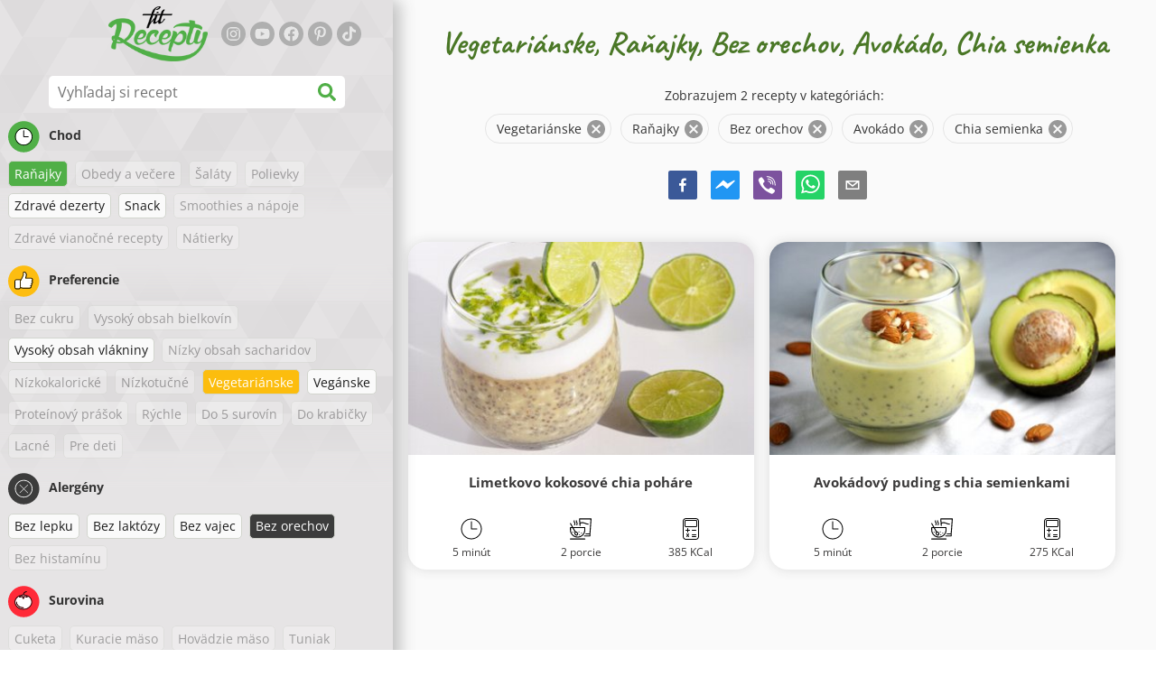

--- FILE ---
content_type: text/html; charset=utf-8
request_url: https://www.google.com/recaptcha/enterprise/anchor?ar=1&k=6LeVBu4lAAAAADaost9F-0Xeyj1xX2DBmrxgUdRr&co=aHR0cHM6Ly93d3cuZml0cmVjZXB0eS5zazo0NDM.&hl=sk&v=PoyoqOPhxBO7pBk68S4YbpHZ&size=invisible&anchor-ms=20000&execute-ms=30000&cb=i3oltlkakf8y
body_size: 48683
content:
<!DOCTYPE HTML><html dir="ltr" lang="sk"><head><meta http-equiv="Content-Type" content="text/html; charset=UTF-8">
<meta http-equiv="X-UA-Compatible" content="IE=edge">
<title>reCAPTCHA</title>
<style type="text/css">
/* cyrillic-ext */
@font-face {
  font-family: 'Roboto';
  font-style: normal;
  font-weight: 400;
  font-stretch: 100%;
  src: url(//fonts.gstatic.com/s/roboto/v48/KFO7CnqEu92Fr1ME7kSn66aGLdTylUAMa3GUBHMdazTgWw.woff2) format('woff2');
  unicode-range: U+0460-052F, U+1C80-1C8A, U+20B4, U+2DE0-2DFF, U+A640-A69F, U+FE2E-FE2F;
}
/* cyrillic */
@font-face {
  font-family: 'Roboto';
  font-style: normal;
  font-weight: 400;
  font-stretch: 100%;
  src: url(//fonts.gstatic.com/s/roboto/v48/KFO7CnqEu92Fr1ME7kSn66aGLdTylUAMa3iUBHMdazTgWw.woff2) format('woff2');
  unicode-range: U+0301, U+0400-045F, U+0490-0491, U+04B0-04B1, U+2116;
}
/* greek-ext */
@font-face {
  font-family: 'Roboto';
  font-style: normal;
  font-weight: 400;
  font-stretch: 100%;
  src: url(//fonts.gstatic.com/s/roboto/v48/KFO7CnqEu92Fr1ME7kSn66aGLdTylUAMa3CUBHMdazTgWw.woff2) format('woff2');
  unicode-range: U+1F00-1FFF;
}
/* greek */
@font-face {
  font-family: 'Roboto';
  font-style: normal;
  font-weight: 400;
  font-stretch: 100%;
  src: url(//fonts.gstatic.com/s/roboto/v48/KFO7CnqEu92Fr1ME7kSn66aGLdTylUAMa3-UBHMdazTgWw.woff2) format('woff2');
  unicode-range: U+0370-0377, U+037A-037F, U+0384-038A, U+038C, U+038E-03A1, U+03A3-03FF;
}
/* math */
@font-face {
  font-family: 'Roboto';
  font-style: normal;
  font-weight: 400;
  font-stretch: 100%;
  src: url(//fonts.gstatic.com/s/roboto/v48/KFO7CnqEu92Fr1ME7kSn66aGLdTylUAMawCUBHMdazTgWw.woff2) format('woff2');
  unicode-range: U+0302-0303, U+0305, U+0307-0308, U+0310, U+0312, U+0315, U+031A, U+0326-0327, U+032C, U+032F-0330, U+0332-0333, U+0338, U+033A, U+0346, U+034D, U+0391-03A1, U+03A3-03A9, U+03B1-03C9, U+03D1, U+03D5-03D6, U+03F0-03F1, U+03F4-03F5, U+2016-2017, U+2034-2038, U+203C, U+2040, U+2043, U+2047, U+2050, U+2057, U+205F, U+2070-2071, U+2074-208E, U+2090-209C, U+20D0-20DC, U+20E1, U+20E5-20EF, U+2100-2112, U+2114-2115, U+2117-2121, U+2123-214F, U+2190, U+2192, U+2194-21AE, U+21B0-21E5, U+21F1-21F2, U+21F4-2211, U+2213-2214, U+2216-22FF, U+2308-230B, U+2310, U+2319, U+231C-2321, U+2336-237A, U+237C, U+2395, U+239B-23B7, U+23D0, U+23DC-23E1, U+2474-2475, U+25AF, U+25B3, U+25B7, U+25BD, U+25C1, U+25CA, U+25CC, U+25FB, U+266D-266F, U+27C0-27FF, U+2900-2AFF, U+2B0E-2B11, U+2B30-2B4C, U+2BFE, U+3030, U+FF5B, U+FF5D, U+1D400-1D7FF, U+1EE00-1EEFF;
}
/* symbols */
@font-face {
  font-family: 'Roboto';
  font-style: normal;
  font-weight: 400;
  font-stretch: 100%;
  src: url(//fonts.gstatic.com/s/roboto/v48/KFO7CnqEu92Fr1ME7kSn66aGLdTylUAMaxKUBHMdazTgWw.woff2) format('woff2');
  unicode-range: U+0001-000C, U+000E-001F, U+007F-009F, U+20DD-20E0, U+20E2-20E4, U+2150-218F, U+2190, U+2192, U+2194-2199, U+21AF, U+21E6-21F0, U+21F3, U+2218-2219, U+2299, U+22C4-22C6, U+2300-243F, U+2440-244A, U+2460-24FF, U+25A0-27BF, U+2800-28FF, U+2921-2922, U+2981, U+29BF, U+29EB, U+2B00-2BFF, U+4DC0-4DFF, U+FFF9-FFFB, U+10140-1018E, U+10190-1019C, U+101A0, U+101D0-101FD, U+102E0-102FB, U+10E60-10E7E, U+1D2C0-1D2D3, U+1D2E0-1D37F, U+1F000-1F0FF, U+1F100-1F1AD, U+1F1E6-1F1FF, U+1F30D-1F30F, U+1F315, U+1F31C, U+1F31E, U+1F320-1F32C, U+1F336, U+1F378, U+1F37D, U+1F382, U+1F393-1F39F, U+1F3A7-1F3A8, U+1F3AC-1F3AF, U+1F3C2, U+1F3C4-1F3C6, U+1F3CA-1F3CE, U+1F3D4-1F3E0, U+1F3ED, U+1F3F1-1F3F3, U+1F3F5-1F3F7, U+1F408, U+1F415, U+1F41F, U+1F426, U+1F43F, U+1F441-1F442, U+1F444, U+1F446-1F449, U+1F44C-1F44E, U+1F453, U+1F46A, U+1F47D, U+1F4A3, U+1F4B0, U+1F4B3, U+1F4B9, U+1F4BB, U+1F4BF, U+1F4C8-1F4CB, U+1F4D6, U+1F4DA, U+1F4DF, U+1F4E3-1F4E6, U+1F4EA-1F4ED, U+1F4F7, U+1F4F9-1F4FB, U+1F4FD-1F4FE, U+1F503, U+1F507-1F50B, U+1F50D, U+1F512-1F513, U+1F53E-1F54A, U+1F54F-1F5FA, U+1F610, U+1F650-1F67F, U+1F687, U+1F68D, U+1F691, U+1F694, U+1F698, U+1F6AD, U+1F6B2, U+1F6B9-1F6BA, U+1F6BC, U+1F6C6-1F6CF, U+1F6D3-1F6D7, U+1F6E0-1F6EA, U+1F6F0-1F6F3, U+1F6F7-1F6FC, U+1F700-1F7FF, U+1F800-1F80B, U+1F810-1F847, U+1F850-1F859, U+1F860-1F887, U+1F890-1F8AD, U+1F8B0-1F8BB, U+1F8C0-1F8C1, U+1F900-1F90B, U+1F93B, U+1F946, U+1F984, U+1F996, U+1F9E9, U+1FA00-1FA6F, U+1FA70-1FA7C, U+1FA80-1FA89, U+1FA8F-1FAC6, U+1FACE-1FADC, U+1FADF-1FAE9, U+1FAF0-1FAF8, U+1FB00-1FBFF;
}
/* vietnamese */
@font-face {
  font-family: 'Roboto';
  font-style: normal;
  font-weight: 400;
  font-stretch: 100%;
  src: url(//fonts.gstatic.com/s/roboto/v48/KFO7CnqEu92Fr1ME7kSn66aGLdTylUAMa3OUBHMdazTgWw.woff2) format('woff2');
  unicode-range: U+0102-0103, U+0110-0111, U+0128-0129, U+0168-0169, U+01A0-01A1, U+01AF-01B0, U+0300-0301, U+0303-0304, U+0308-0309, U+0323, U+0329, U+1EA0-1EF9, U+20AB;
}
/* latin-ext */
@font-face {
  font-family: 'Roboto';
  font-style: normal;
  font-weight: 400;
  font-stretch: 100%;
  src: url(//fonts.gstatic.com/s/roboto/v48/KFO7CnqEu92Fr1ME7kSn66aGLdTylUAMa3KUBHMdazTgWw.woff2) format('woff2');
  unicode-range: U+0100-02BA, U+02BD-02C5, U+02C7-02CC, U+02CE-02D7, U+02DD-02FF, U+0304, U+0308, U+0329, U+1D00-1DBF, U+1E00-1E9F, U+1EF2-1EFF, U+2020, U+20A0-20AB, U+20AD-20C0, U+2113, U+2C60-2C7F, U+A720-A7FF;
}
/* latin */
@font-face {
  font-family: 'Roboto';
  font-style: normal;
  font-weight: 400;
  font-stretch: 100%;
  src: url(//fonts.gstatic.com/s/roboto/v48/KFO7CnqEu92Fr1ME7kSn66aGLdTylUAMa3yUBHMdazQ.woff2) format('woff2');
  unicode-range: U+0000-00FF, U+0131, U+0152-0153, U+02BB-02BC, U+02C6, U+02DA, U+02DC, U+0304, U+0308, U+0329, U+2000-206F, U+20AC, U+2122, U+2191, U+2193, U+2212, U+2215, U+FEFF, U+FFFD;
}
/* cyrillic-ext */
@font-face {
  font-family: 'Roboto';
  font-style: normal;
  font-weight: 500;
  font-stretch: 100%;
  src: url(//fonts.gstatic.com/s/roboto/v48/KFO7CnqEu92Fr1ME7kSn66aGLdTylUAMa3GUBHMdazTgWw.woff2) format('woff2');
  unicode-range: U+0460-052F, U+1C80-1C8A, U+20B4, U+2DE0-2DFF, U+A640-A69F, U+FE2E-FE2F;
}
/* cyrillic */
@font-face {
  font-family: 'Roboto';
  font-style: normal;
  font-weight: 500;
  font-stretch: 100%;
  src: url(//fonts.gstatic.com/s/roboto/v48/KFO7CnqEu92Fr1ME7kSn66aGLdTylUAMa3iUBHMdazTgWw.woff2) format('woff2');
  unicode-range: U+0301, U+0400-045F, U+0490-0491, U+04B0-04B1, U+2116;
}
/* greek-ext */
@font-face {
  font-family: 'Roboto';
  font-style: normal;
  font-weight: 500;
  font-stretch: 100%;
  src: url(//fonts.gstatic.com/s/roboto/v48/KFO7CnqEu92Fr1ME7kSn66aGLdTylUAMa3CUBHMdazTgWw.woff2) format('woff2');
  unicode-range: U+1F00-1FFF;
}
/* greek */
@font-face {
  font-family: 'Roboto';
  font-style: normal;
  font-weight: 500;
  font-stretch: 100%;
  src: url(//fonts.gstatic.com/s/roboto/v48/KFO7CnqEu92Fr1ME7kSn66aGLdTylUAMa3-UBHMdazTgWw.woff2) format('woff2');
  unicode-range: U+0370-0377, U+037A-037F, U+0384-038A, U+038C, U+038E-03A1, U+03A3-03FF;
}
/* math */
@font-face {
  font-family: 'Roboto';
  font-style: normal;
  font-weight: 500;
  font-stretch: 100%;
  src: url(//fonts.gstatic.com/s/roboto/v48/KFO7CnqEu92Fr1ME7kSn66aGLdTylUAMawCUBHMdazTgWw.woff2) format('woff2');
  unicode-range: U+0302-0303, U+0305, U+0307-0308, U+0310, U+0312, U+0315, U+031A, U+0326-0327, U+032C, U+032F-0330, U+0332-0333, U+0338, U+033A, U+0346, U+034D, U+0391-03A1, U+03A3-03A9, U+03B1-03C9, U+03D1, U+03D5-03D6, U+03F0-03F1, U+03F4-03F5, U+2016-2017, U+2034-2038, U+203C, U+2040, U+2043, U+2047, U+2050, U+2057, U+205F, U+2070-2071, U+2074-208E, U+2090-209C, U+20D0-20DC, U+20E1, U+20E5-20EF, U+2100-2112, U+2114-2115, U+2117-2121, U+2123-214F, U+2190, U+2192, U+2194-21AE, U+21B0-21E5, U+21F1-21F2, U+21F4-2211, U+2213-2214, U+2216-22FF, U+2308-230B, U+2310, U+2319, U+231C-2321, U+2336-237A, U+237C, U+2395, U+239B-23B7, U+23D0, U+23DC-23E1, U+2474-2475, U+25AF, U+25B3, U+25B7, U+25BD, U+25C1, U+25CA, U+25CC, U+25FB, U+266D-266F, U+27C0-27FF, U+2900-2AFF, U+2B0E-2B11, U+2B30-2B4C, U+2BFE, U+3030, U+FF5B, U+FF5D, U+1D400-1D7FF, U+1EE00-1EEFF;
}
/* symbols */
@font-face {
  font-family: 'Roboto';
  font-style: normal;
  font-weight: 500;
  font-stretch: 100%;
  src: url(//fonts.gstatic.com/s/roboto/v48/KFO7CnqEu92Fr1ME7kSn66aGLdTylUAMaxKUBHMdazTgWw.woff2) format('woff2');
  unicode-range: U+0001-000C, U+000E-001F, U+007F-009F, U+20DD-20E0, U+20E2-20E4, U+2150-218F, U+2190, U+2192, U+2194-2199, U+21AF, U+21E6-21F0, U+21F3, U+2218-2219, U+2299, U+22C4-22C6, U+2300-243F, U+2440-244A, U+2460-24FF, U+25A0-27BF, U+2800-28FF, U+2921-2922, U+2981, U+29BF, U+29EB, U+2B00-2BFF, U+4DC0-4DFF, U+FFF9-FFFB, U+10140-1018E, U+10190-1019C, U+101A0, U+101D0-101FD, U+102E0-102FB, U+10E60-10E7E, U+1D2C0-1D2D3, U+1D2E0-1D37F, U+1F000-1F0FF, U+1F100-1F1AD, U+1F1E6-1F1FF, U+1F30D-1F30F, U+1F315, U+1F31C, U+1F31E, U+1F320-1F32C, U+1F336, U+1F378, U+1F37D, U+1F382, U+1F393-1F39F, U+1F3A7-1F3A8, U+1F3AC-1F3AF, U+1F3C2, U+1F3C4-1F3C6, U+1F3CA-1F3CE, U+1F3D4-1F3E0, U+1F3ED, U+1F3F1-1F3F3, U+1F3F5-1F3F7, U+1F408, U+1F415, U+1F41F, U+1F426, U+1F43F, U+1F441-1F442, U+1F444, U+1F446-1F449, U+1F44C-1F44E, U+1F453, U+1F46A, U+1F47D, U+1F4A3, U+1F4B0, U+1F4B3, U+1F4B9, U+1F4BB, U+1F4BF, U+1F4C8-1F4CB, U+1F4D6, U+1F4DA, U+1F4DF, U+1F4E3-1F4E6, U+1F4EA-1F4ED, U+1F4F7, U+1F4F9-1F4FB, U+1F4FD-1F4FE, U+1F503, U+1F507-1F50B, U+1F50D, U+1F512-1F513, U+1F53E-1F54A, U+1F54F-1F5FA, U+1F610, U+1F650-1F67F, U+1F687, U+1F68D, U+1F691, U+1F694, U+1F698, U+1F6AD, U+1F6B2, U+1F6B9-1F6BA, U+1F6BC, U+1F6C6-1F6CF, U+1F6D3-1F6D7, U+1F6E0-1F6EA, U+1F6F0-1F6F3, U+1F6F7-1F6FC, U+1F700-1F7FF, U+1F800-1F80B, U+1F810-1F847, U+1F850-1F859, U+1F860-1F887, U+1F890-1F8AD, U+1F8B0-1F8BB, U+1F8C0-1F8C1, U+1F900-1F90B, U+1F93B, U+1F946, U+1F984, U+1F996, U+1F9E9, U+1FA00-1FA6F, U+1FA70-1FA7C, U+1FA80-1FA89, U+1FA8F-1FAC6, U+1FACE-1FADC, U+1FADF-1FAE9, U+1FAF0-1FAF8, U+1FB00-1FBFF;
}
/* vietnamese */
@font-face {
  font-family: 'Roboto';
  font-style: normal;
  font-weight: 500;
  font-stretch: 100%;
  src: url(//fonts.gstatic.com/s/roboto/v48/KFO7CnqEu92Fr1ME7kSn66aGLdTylUAMa3OUBHMdazTgWw.woff2) format('woff2');
  unicode-range: U+0102-0103, U+0110-0111, U+0128-0129, U+0168-0169, U+01A0-01A1, U+01AF-01B0, U+0300-0301, U+0303-0304, U+0308-0309, U+0323, U+0329, U+1EA0-1EF9, U+20AB;
}
/* latin-ext */
@font-face {
  font-family: 'Roboto';
  font-style: normal;
  font-weight: 500;
  font-stretch: 100%;
  src: url(//fonts.gstatic.com/s/roboto/v48/KFO7CnqEu92Fr1ME7kSn66aGLdTylUAMa3KUBHMdazTgWw.woff2) format('woff2');
  unicode-range: U+0100-02BA, U+02BD-02C5, U+02C7-02CC, U+02CE-02D7, U+02DD-02FF, U+0304, U+0308, U+0329, U+1D00-1DBF, U+1E00-1E9F, U+1EF2-1EFF, U+2020, U+20A0-20AB, U+20AD-20C0, U+2113, U+2C60-2C7F, U+A720-A7FF;
}
/* latin */
@font-face {
  font-family: 'Roboto';
  font-style: normal;
  font-weight: 500;
  font-stretch: 100%;
  src: url(//fonts.gstatic.com/s/roboto/v48/KFO7CnqEu92Fr1ME7kSn66aGLdTylUAMa3yUBHMdazQ.woff2) format('woff2');
  unicode-range: U+0000-00FF, U+0131, U+0152-0153, U+02BB-02BC, U+02C6, U+02DA, U+02DC, U+0304, U+0308, U+0329, U+2000-206F, U+20AC, U+2122, U+2191, U+2193, U+2212, U+2215, U+FEFF, U+FFFD;
}
/* cyrillic-ext */
@font-face {
  font-family: 'Roboto';
  font-style: normal;
  font-weight: 900;
  font-stretch: 100%;
  src: url(//fonts.gstatic.com/s/roboto/v48/KFO7CnqEu92Fr1ME7kSn66aGLdTylUAMa3GUBHMdazTgWw.woff2) format('woff2');
  unicode-range: U+0460-052F, U+1C80-1C8A, U+20B4, U+2DE0-2DFF, U+A640-A69F, U+FE2E-FE2F;
}
/* cyrillic */
@font-face {
  font-family: 'Roboto';
  font-style: normal;
  font-weight: 900;
  font-stretch: 100%;
  src: url(//fonts.gstatic.com/s/roboto/v48/KFO7CnqEu92Fr1ME7kSn66aGLdTylUAMa3iUBHMdazTgWw.woff2) format('woff2');
  unicode-range: U+0301, U+0400-045F, U+0490-0491, U+04B0-04B1, U+2116;
}
/* greek-ext */
@font-face {
  font-family: 'Roboto';
  font-style: normal;
  font-weight: 900;
  font-stretch: 100%;
  src: url(//fonts.gstatic.com/s/roboto/v48/KFO7CnqEu92Fr1ME7kSn66aGLdTylUAMa3CUBHMdazTgWw.woff2) format('woff2');
  unicode-range: U+1F00-1FFF;
}
/* greek */
@font-face {
  font-family: 'Roboto';
  font-style: normal;
  font-weight: 900;
  font-stretch: 100%;
  src: url(//fonts.gstatic.com/s/roboto/v48/KFO7CnqEu92Fr1ME7kSn66aGLdTylUAMa3-UBHMdazTgWw.woff2) format('woff2');
  unicode-range: U+0370-0377, U+037A-037F, U+0384-038A, U+038C, U+038E-03A1, U+03A3-03FF;
}
/* math */
@font-face {
  font-family: 'Roboto';
  font-style: normal;
  font-weight: 900;
  font-stretch: 100%;
  src: url(//fonts.gstatic.com/s/roboto/v48/KFO7CnqEu92Fr1ME7kSn66aGLdTylUAMawCUBHMdazTgWw.woff2) format('woff2');
  unicode-range: U+0302-0303, U+0305, U+0307-0308, U+0310, U+0312, U+0315, U+031A, U+0326-0327, U+032C, U+032F-0330, U+0332-0333, U+0338, U+033A, U+0346, U+034D, U+0391-03A1, U+03A3-03A9, U+03B1-03C9, U+03D1, U+03D5-03D6, U+03F0-03F1, U+03F4-03F5, U+2016-2017, U+2034-2038, U+203C, U+2040, U+2043, U+2047, U+2050, U+2057, U+205F, U+2070-2071, U+2074-208E, U+2090-209C, U+20D0-20DC, U+20E1, U+20E5-20EF, U+2100-2112, U+2114-2115, U+2117-2121, U+2123-214F, U+2190, U+2192, U+2194-21AE, U+21B0-21E5, U+21F1-21F2, U+21F4-2211, U+2213-2214, U+2216-22FF, U+2308-230B, U+2310, U+2319, U+231C-2321, U+2336-237A, U+237C, U+2395, U+239B-23B7, U+23D0, U+23DC-23E1, U+2474-2475, U+25AF, U+25B3, U+25B7, U+25BD, U+25C1, U+25CA, U+25CC, U+25FB, U+266D-266F, U+27C0-27FF, U+2900-2AFF, U+2B0E-2B11, U+2B30-2B4C, U+2BFE, U+3030, U+FF5B, U+FF5D, U+1D400-1D7FF, U+1EE00-1EEFF;
}
/* symbols */
@font-face {
  font-family: 'Roboto';
  font-style: normal;
  font-weight: 900;
  font-stretch: 100%;
  src: url(//fonts.gstatic.com/s/roboto/v48/KFO7CnqEu92Fr1ME7kSn66aGLdTylUAMaxKUBHMdazTgWw.woff2) format('woff2');
  unicode-range: U+0001-000C, U+000E-001F, U+007F-009F, U+20DD-20E0, U+20E2-20E4, U+2150-218F, U+2190, U+2192, U+2194-2199, U+21AF, U+21E6-21F0, U+21F3, U+2218-2219, U+2299, U+22C4-22C6, U+2300-243F, U+2440-244A, U+2460-24FF, U+25A0-27BF, U+2800-28FF, U+2921-2922, U+2981, U+29BF, U+29EB, U+2B00-2BFF, U+4DC0-4DFF, U+FFF9-FFFB, U+10140-1018E, U+10190-1019C, U+101A0, U+101D0-101FD, U+102E0-102FB, U+10E60-10E7E, U+1D2C0-1D2D3, U+1D2E0-1D37F, U+1F000-1F0FF, U+1F100-1F1AD, U+1F1E6-1F1FF, U+1F30D-1F30F, U+1F315, U+1F31C, U+1F31E, U+1F320-1F32C, U+1F336, U+1F378, U+1F37D, U+1F382, U+1F393-1F39F, U+1F3A7-1F3A8, U+1F3AC-1F3AF, U+1F3C2, U+1F3C4-1F3C6, U+1F3CA-1F3CE, U+1F3D4-1F3E0, U+1F3ED, U+1F3F1-1F3F3, U+1F3F5-1F3F7, U+1F408, U+1F415, U+1F41F, U+1F426, U+1F43F, U+1F441-1F442, U+1F444, U+1F446-1F449, U+1F44C-1F44E, U+1F453, U+1F46A, U+1F47D, U+1F4A3, U+1F4B0, U+1F4B3, U+1F4B9, U+1F4BB, U+1F4BF, U+1F4C8-1F4CB, U+1F4D6, U+1F4DA, U+1F4DF, U+1F4E3-1F4E6, U+1F4EA-1F4ED, U+1F4F7, U+1F4F9-1F4FB, U+1F4FD-1F4FE, U+1F503, U+1F507-1F50B, U+1F50D, U+1F512-1F513, U+1F53E-1F54A, U+1F54F-1F5FA, U+1F610, U+1F650-1F67F, U+1F687, U+1F68D, U+1F691, U+1F694, U+1F698, U+1F6AD, U+1F6B2, U+1F6B9-1F6BA, U+1F6BC, U+1F6C6-1F6CF, U+1F6D3-1F6D7, U+1F6E0-1F6EA, U+1F6F0-1F6F3, U+1F6F7-1F6FC, U+1F700-1F7FF, U+1F800-1F80B, U+1F810-1F847, U+1F850-1F859, U+1F860-1F887, U+1F890-1F8AD, U+1F8B0-1F8BB, U+1F8C0-1F8C1, U+1F900-1F90B, U+1F93B, U+1F946, U+1F984, U+1F996, U+1F9E9, U+1FA00-1FA6F, U+1FA70-1FA7C, U+1FA80-1FA89, U+1FA8F-1FAC6, U+1FACE-1FADC, U+1FADF-1FAE9, U+1FAF0-1FAF8, U+1FB00-1FBFF;
}
/* vietnamese */
@font-face {
  font-family: 'Roboto';
  font-style: normal;
  font-weight: 900;
  font-stretch: 100%;
  src: url(//fonts.gstatic.com/s/roboto/v48/KFO7CnqEu92Fr1ME7kSn66aGLdTylUAMa3OUBHMdazTgWw.woff2) format('woff2');
  unicode-range: U+0102-0103, U+0110-0111, U+0128-0129, U+0168-0169, U+01A0-01A1, U+01AF-01B0, U+0300-0301, U+0303-0304, U+0308-0309, U+0323, U+0329, U+1EA0-1EF9, U+20AB;
}
/* latin-ext */
@font-face {
  font-family: 'Roboto';
  font-style: normal;
  font-weight: 900;
  font-stretch: 100%;
  src: url(//fonts.gstatic.com/s/roboto/v48/KFO7CnqEu92Fr1ME7kSn66aGLdTylUAMa3KUBHMdazTgWw.woff2) format('woff2');
  unicode-range: U+0100-02BA, U+02BD-02C5, U+02C7-02CC, U+02CE-02D7, U+02DD-02FF, U+0304, U+0308, U+0329, U+1D00-1DBF, U+1E00-1E9F, U+1EF2-1EFF, U+2020, U+20A0-20AB, U+20AD-20C0, U+2113, U+2C60-2C7F, U+A720-A7FF;
}
/* latin */
@font-face {
  font-family: 'Roboto';
  font-style: normal;
  font-weight: 900;
  font-stretch: 100%;
  src: url(//fonts.gstatic.com/s/roboto/v48/KFO7CnqEu92Fr1ME7kSn66aGLdTylUAMa3yUBHMdazQ.woff2) format('woff2');
  unicode-range: U+0000-00FF, U+0131, U+0152-0153, U+02BB-02BC, U+02C6, U+02DA, U+02DC, U+0304, U+0308, U+0329, U+2000-206F, U+20AC, U+2122, U+2191, U+2193, U+2212, U+2215, U+FEFF, U+FFFD;
}

</style>
<link rel="stylesheet" type="text/css" href="https://www.gstatic.com/recaptcha/releases/PoyoqOPhxBO7pBk68S4YbpHZ/styles__ltr.css">
<script nonce="4CL41xy_HnMpRy1AEzke6Q" type="text/javascript">window['__recaptcha_api'] = 'https://www.google.com/recaptcha/enterprise/';</script>
<script type="text/javascript" src="https://www.gstatic.com/recaptcha/releases/PoyoqOPhxBO7pBk68S4YbpHZ/recaptcha__sk.js" nonce="4CL41xy_HnMpRy1AEzke6Q">
      
    </script></head>
<body><div id="rc-anchor-alert" class="rc-anchor-alert"></div>
<input type="hidden" id="recaptcha-token" value="[base64]">
<script type="text/javascript" nonce="4CL41xy_HnMpRy1AEzke6Q">
      recaptcha.anchor.Main.init("[\x22ainput\x22,[\x22bgdata\x22,\x22\x22,\[base64]/[base64]/UltIKytdPWE6KGE8MjA0OD9SW0grK109YT4+NnwxOTI6KChhJjY0NTEyKT09NTUyOTYmJnErMTxoLmxlbmd0aCYmKGguY2hhckNvZGVBdChxKzEpJjY0NTEyKT09NTYzMjA/[base64]/MjU1OlI/[base64]/[base64]/[base64]/[base64]/[base64]/[base64]/[base64]/[base64]/[base64]/[base64]\x22,\[base64]\\u003d\\u003d\x22,\x22NcKUUcK4JcKfwopJw5bCgjgFw7xPw47DlC9+wrzCvkMnwrrDokp6FsOfwpZAw6HDnlrCtl8fwp3CicO/w77CpsKCw6RUIElmUn/[base64]/CicKNw7TDtMOUb8ObJcOxwqtEw7McWF/DqcKtwrjDmAs+VGfClcOMeMK0w59/worCm2ttOcOYGcKdSVHCpWYpPETDjnvDucOYwrE2NcKWcMKIwpxBM8KpHMOGw4vCmCPCqsOZw4E2R8OBY2oVDsOAw6TCnMOLw7/CjXh8w49+wrbCq04HExhUw4PCuQjDsEI2QBEjET1Vw6bDtjJWNyl+XcKEw4MIw4nCqcOxacOLw7tjEMKYEMKrWHJIw4rDiyDDtMKvwoDCnG3DgHzCtyo1R2Y3RSAeTcKQwpdiwot4AhwVw5rCjjlbw5PCrXhzwq4vOFLCq2Y7w53CqcKOwqxYMVjCnn/DjcKsG8Kzwo7DqG4lHsKZwqfDtsKLDE4/wrPCj8OKV8OrwqzCjj7Drn8WTMKGwpTDqsO1XsK0wpFPw7s/F2/CiMKFOQZCCRTCl3rDvsOYw47Cp8OOw4DCqcOORMKRwrHDmDXCmhTDpUASwrDDj8KNQMKhL8K6LVkjwpI1wrAEWiHDmDdcw6rCkAnCtUpswrjDrk3DvXh2wrnDuFsqw4ILw5DDiBLCqBodw5zCgkRBDmpTUQ3Dkh8JCsO+cnbCh8O6ZcO+woZkM8KSw5PClMO+w4vChA/CoFcEJhw+em0Bw4vDjSFlelHCoVZ7wqzCiMOcw4JoCcOBwrbDslwPKsKsBBPCvEfCgWAdw4DCgMKAHyxdw6fDpC3CpMOzF8Kfw4A3wpQbw4wjd8OdN8K5w77DrMKcLz5pw5jDvsKJw6YcRsOOw7vCnzDChsOGw6o2w7bDuMKewonCq8K8w4PDr8K1w5dZw7DDocO/YFk8UcK2woHDoMOyw5kpKCU9wptCXE3ChQTDusOYw5zCl8KzW8KYXBPDlEo9woorw4x0wpvCgzbDqMOhbxfDjVzDrsK0wpvDuhbDsm/CtsO4wpF+KADCklcswrhJw4tkw5VgKsONATpUw6HCjMK2w4nCrSzCtAbCoGnCq1rCpRROY8OWDXlmOcKMwqvDpTM1w6XCjhbDpcKxAsKlIWTDl8Kow6zCgh/[base64]/[base64]/[base64]/CswJ1w6XDoy/ClsKawoAmwrTDui/DqTZbw6EpSMKTw5rDkkvDisKdw6nDrsKCw75OO8Oqw5diHsOgUsO0e8KkwobCqDd4w5ILQwUMVDoxZ27Dv8KFKFvDpMO0QMK0w6XDnkbCicKQLw4YIcOEeD9TY8ONMSnDtl8Fd8KZw5TCscOxFHjDtmnDkMOgwoLCp8KLQsOxw47DoA/DocK8w6tJw4IySAHCnWw5w6MmwpN6Jh0twpjDi8O2JMO6DAnDkWU0w5/CssOww7HDpntqw4LDu8KldMK6XBp5ajHDnFUnS8KVwonDvmYjMGteVS/ChGLDjjI3wqwkCVPClCjDhUd/AsOOw5TCs03DtsOib3pkw6VPQE1vw47DrsONw4wJwrYBw5Bhwq7DnwQ7TnzCtFIZV8KbMcKtwp/DixnCpRjCjggHYMKEwo15LD3CvMOnwrDCrADCrMO4w5DDuUlXAA7DpTDDt8KBwoZZw63CgmBpwp/DhEULw5fDrXIcC8KaW8KVKMKwwoJ1w5zDmsOpHlPDpT3DiTjCuVLDk2nDvl7ClyLCnsKLQ8KpFsKUOsKAcmXCuVRvwovCsXsFKUUyDgzDoXLCgCfCg8KpSF5QwrJawqR9w7LDhsOjVmo6w5XCr8KXwpLDhMKxwrPDu8OEU3XCtQQ9VsK8woTDqmorwr5zekPCkAtTw7/Cn8KObT/CtcKDTMO6w6LDmzw6FsKXwp7CiTRgN8O8w7cow6Fmw5TDsDzDgjwvPsO/w6sMw78Qw5AeWMOjaw7DkMKUw7AxSMOxR8KhKELDrcOELgYXw4U/w4/[base64]/CvMK9wphsWRUSwo/DvgbCt8KIRG1RwqHCg8KTw5MBNmI6w4nDq3vCu8K0wr0sWsK1ZMKMwpjDlXDDlMOvw5dbwpsdEcOvw4owcMKKw4fCn8KawpDCuG7Ci8KAwohkwpNTwo1JWcOfw7Zewq/[base64]/[base64]/DtcOsB1jCmsKnHsKMP8O9w7LDqzJxJsKVw4XDmMOFM8OWwqItw7PCuQs+w6AlaMKgwqjCocOoTsOzQn3Cg0tKeRpKTjzCmF7Cr8OuP3onw6TDnFh8wqzCscKPw7bCuMO1EU7CoXbDnA/[base64]/Dq0zDsMKcwotNeRoNO3s8wpdUw7IVw7Btw6RQG1kgB03ClgM2wqRiwo5jw6bDicKDw6vDv3TCiMKzFTDDqDvDg8KfwqpVwpE0Y2LCh8KdMF9/C2xDCW/DmWRCw5HDo8OhJMOEb8KybhwPw7h4wpfDgcODw6pBFMOjw4xvYMONw4kRwpMAOikIw7HClcOKwpHCgcKkVsOdw7w/wqTDpsO4wphxwqIkw7XCt3oJMAHDjsOGAsK8w4FvFcO2csKKPQPCn8O5bkd/[base64]/CmFdtw6LDlcKsw7BQakIkOMOjE1HCs8O0wp/DuGFwRMOLTH3DuXBFw6fCt8KbchjDnHFew67CnQvCgxl2IlDCkxQtHxghGMKiw5DDtRXDu8KRfmQqwqhFw4XCpUcqEMKFfCTDnSUHw4vCrVQXY8OnwoLChDxhWA3CmcKkRQ8XdC3CrkRzw7pMw4ILIV1sw5B6EcOSXMKJAQYkM1pTw6rDnMKlWknDuwIAQXfCpT1/HMK5C8KIwpZKXXFAw7Uuw6fCqBfCs8K+woZAS2XDqsKOeCDChkcEwotzDhRxD3VDwoHCmMKHw6HCl8OJw5fClmTDhwF0HcKnwq0vUcOMKWvCuTh4woPCicOMwpzDhMOhwq/DvSjChlzCqsOkwoF0wpHCiMOWD1QVVcOdw4bDjlzCiiDCkDrDrMOrNwMdR08fHxJIw7tSw41/wr3DmMKCwqtuwoHDtB3CiiTCr2kKXcOqTB5XWsK/EsKzwobCosKQaG1YwqTCusKewpJDwrTDo8KKFzvDuMKFKlrDhGs1w7pWAMKcIVFBw7snwo8fwpTDtTzCjVQtw6TDpcK5wo1OB8Ouw47DnsKQwqPCpF/Dsg8KS07Ch8K7bRdow6YEwrdgwq7DggVuZcKRF1JCf1XCjsOWwrbDjFoTwrNzPhskIgA8w4NCCW8gw5xwwqsfaT0cw6jDosKPwqnCjsKRwpY2JsOUwrXDh8KAIDLDqkDDnMOKAcKWecOFw7DDu8O8WQACQVLCkF9+IcO/[base64]/CgMODJ8OhFsO1bj3CgsK7QcK6FnAHwoZgw6fDgHjCjsOow4QXw6FUYWkpw7nDnsOVwrzDo8O3wr/[base64]/CqA50SsOoXMKMRcO/[base64]/woAxacKpwpDDoMOUcMKoODXCmRrCoMO1wplVwqQYw5Eow5jCsgTCrDfChyTDtRXDqMOsCMORwrfDu8K1wqjDvMOzwq3DmGoPdsODPVbCrVwRw5jDr3pXw5E/[base64]/[base64]/OEbCpMOZC8Oxw6AvwrPCtcKMw6bCpFfDgcOxSsOQw67DhsK6AMO5wqTCjy3Dg8OEMnLDvWImecO/wpTCgcKhLR9Vw54dwqEGElIZbsO3wpbDo8KHw6zCklbCiMObw4hVPzbCosKXWcKDwoDCrQs8wrrCr8OewocpIsOLwopKVMKjNyDCq8OAIh7DjWjCqjTClgjCmsOCw60/wonDrXRMKCZ2wqrDgkjCrzV6OFtEDcOLScKzbnbDhcOaPWslQD7DkFjDkcOzw6R0wo7DuMKTwo4uwqcZw6fCoQLDl8Kkb1TCgHnCklUXw5fDoMKQw6JFecKFw5HCi3k7w6PDvMKmwpsTwpnCjE1sFMOvGzzDscKlKcOSw5oWw5UsElfDgMKFLx/[base64]/[base64]/F2rDuG09QinDpsKeC3QxwoBhwr4IBw5rN8ODwo/CjGfCt8OEZhjCgcKoI3YSwrVlwr5ucMKlbcOiw6lFwrvCr8OFw7oQwqVWwpcTAy7DhyzCv8KVAk5zw6LCgDbCmcKRwrACNcODw6TCq38NVMKxORPCgsKPUMO4w5YPw5VXw7FZw60FbsOfYC01wrhyw4/CmsOzSFEYwpPCvU42IsK6w5fCqsOmw7cKZXDChMO7WcOXQGLDqiXCiGLCp8KxTj/DvlnChHXDlsK4wonCqW8dL2QednENVMKAO8K7w5LCrzjDgWEowpvCnD4aYwfDkzfCj8OZwrTCgDE9Z8Ovwq0Ww4pAwrjDhsKkw5McWcOJeiUcwr1ew5/[base64]/CjU3ClsOKw4TDusK4YcKiwqtQBWkOe0HDmVzCnEpQw47DgsOuZBgeNMObwpDCtWXCnnN3wpjDkzAheMKfXl/CrRTDjcKsdMOLeBLDk8OgZsOCLMKnw5DDiA03BF/DoE0xwoZdwq/Dq8KsbsKmCMK1G8OJw7LDi8O9wqxiw4otw5DCuTPCizZKS0khwpkZw53Cvk5iekFtUB84w7YzXXQOBMOFw5zCqxjCvDwPL8OOw4xQw7MqwonCucOJw44od0rDrsKXIW7Cv3kJwohswqbCo8K2XcKowrVSwrjCnxloAcO2w6vDqkvDnh/CscOYw5dewrFhK1diwqzDqcKnw5/Dth92w5HDtsKVwq9Cb0RlwrjCuxrCoyhUw6vDiArDiDREw5HDkAPCjkIhw67CiQrDt8O6BsOIXsKfwonDogbCgsOQAMOyV35Twp7DsnHDh8KMwp/DmcKdT8OmwqPDgmFvOcKcw4nDusKuT8Oxw4LCsMOjPcOTwrB3w5pZMRMnc8KMPcKbwrUsw54Lwp9/amhMITzDijXDk8KQwqA8w4E2wobDh19RE0/CllABG8OVCXVBdsKKF8KhwonCmsOtw7vDtXUIScOIwpLDicOVei/CiTQUwqbDm8OOGcOMD104w7rDlgwnfAQ9w7hrwrk9LcOWIcKvNBjDrsKlUH/Dt8OXLCDDpcOPSXhFQWo/[base64]/BRTCoGDDr0ZISsO2w5vDo08XdXwjwqbDnhs/wp7DhXsdV38NdsObXnVmw6vCsDzCk8KiesKGwofCnn0RwptgZ1IuUCXCo8O9w5FZwrjDlMOnP3NlVMKbLSLCtHXDl8KpYkEUOGXChcO6Az0oeh0BwqAVw5/Cj2bDq8OANcKjf1vDjsKcaQzDisKfXQEzw4jDomrDssOAw5LDrMKJwpYTw5LDscOKXyPCg0zClEwzwpkSwrDDgjZCw6PDmjnCiD1bw5XDsARCNsOfw7LCsyrDkBZEwqVxw6jCkcOJwodLACB5G8KLX8K8IMOVw6AFw7/CoMOsw704DVw4SsKaWTsrBCMXwrjDhmvCkWJIMDwCwpPDnCFnw6PDiikaw6nDgSrDlcKsfMK1W1xIwofDl8Ohw6fCk8Okw6PDrsKzwonDnsKPwpHDsUbDkjE/w45uwrHDo0bDo8OsBFcwVxQqw7pREXdnwottI8OlG1JWVA/[base64]/Cu2LCkl7CnMOnO8K0w6QfMxbCtcOmwqdSfQbDjsKMw4fDryfCmcOzw67Dg8Off0F1S8OJOSXCn8O/[base64]/[base64]/DrxA6w7Muw5JsMcKOECjCosODAMKFwpHDn8ONwoAcZW/[base64]/DkyjDsUBRZG3DvzcMb1ANw4zDrBjDsRrCqX3Cg8OmwpjDsMOKRcObZ8Obw5VsUS0dIMK2w6jDvMKHVsOScEo+DcO5w41rw4rCtGxswojDmsOEwpoUw6giw7/CsHXDslrDgR/[base64]/[base64]/[base64]/CtsOTDsOrwp1uw6QWbF1NAh0rw5LCrcOwdcKUw5sSw5LDqcKsI8O9w7/CvTvCmynDmlMUwoUpLsOPwpXDoMKpw6/DqRrCswQOBsKlXxZAw6/[base64]/Dq8KRwqzDnMKWWlxdfcO3w4ZvHkR5woTDqWcWQ8KVw6nCksKHN3LCshVNRRfCnDvDsMKFwqDCrCfClsORwrTCuX/Dk2HDn2shHMK3PmJjOlvDi3wGYX0cwqzCssO7C1dTdCLDssO/woA0Xx0eXFjDrsOewpzDjcKqw5TCtCvDjcOPw4HCnm97woTDvcO3wprCtMKscXPDmsKDwpNvw701wrvDmsOkwoBMw6pwKTFID8KzJy/DrXnCncOtSMOeGcKcw7jDo8K/[base64]/DqsK6VcK/w7rDgXnCuSvCultJw5zDpcOvX3zDnGA8OAzCm8OUdMK4VX/DjS/DvMK+ccKWLsOEw67DuGACw6/[base64]/HsK/w4p8w6jDiT/Dj3kRWjVZwp/CjMKiV8OUY8OgSMOOw7DClHHCqEDCtsKoZkYrXknDmxVxNMKPFh9LNMKmF8KxYmMsNjAuf8KRw7kgw45Ww6TCmcKTI8Ohwrsgw4bDr2liw7pMc8K8wqZ/Rz0sw4kuE8Oiw7RzG8KTw7/Dn8Oqw7knwostwoNccVUCHsO7woAUPcKOwrXDj8KFw6hfDsK9KRsSw4kfXcKhw7vDgnEvwrbDviZQwodHwoHCq8Ofw6XCmMOxw4zDnnkzwo7ClAR2MRrCnMKCw6ESKkNMLWHCpTvCml0iwpNiwpzCjGVnwqfDsCvDtGbDlcKZegzCpn/[base64]/wpENwpIkMsKjwr5MNHgFw75yNsOHw797w7M4Pn0uw6oefk/CnMOYImJ6wp/[base64]/BlcCU8O9QsOvwq/CosKtB8OoJBRVXy1WwoTDsjHCg8OrwqbCvsOkacKhBSDCmx9dw7jChMOfwq/Dj8KtGhHDglcrwpjCrsKZw6JGJDHCgR8pw61nwp7DvSd6DcOpQxfDlsKmwohgUAxwcsK2wqYGw5LChcO3wr46w4/DoQpvw4okOMOvQ8OLwpVVw6PDhsKDwpvClFFCPFDDuVFzKcOhw7vDu1U4KMOlSMKLwqPCgUB5NR7Dk8KoASHDnTUkNsOZw5TDhMKYdBXDo23CvcKbOcOsMEHDscOGF8OlwqjDsgdqwq3DvsOPQsOTPMOrwo7CnztxeBzDnQjChB1owrtZw5TCv8KZXsKOY8K/wpJzIWJbwqrCpMOgw5bCtcOmwrMKaRxKLsOaNsOgwpNvcitfwoplwrnDusO7w5c8wrjDpQ4kwrDDp0AZw6fDtcOOQ1LDk8Opwrpjw4nDvXbCrHHDjMKXw6FXwpTCgGrDk8O0w5ovaMOJc1zCi8KJw7luOMKZNMKIw5pcw7IAIcObw4xLw4QYKjbCryAfwoFLY3/[base64]/DuFvDqR/[base64]/CcOWwpg8w7t2wqjCugDCq8KFPlnDv8KCwr9lw4YsK8OewpzClX1bCsKUwrFlbGbCqgtvw4bDuD3Dl8KoBMKLE8KbGMOOwrcvwo7CocOIBMOewo/ClMOreWIrwroawqXDm8OxE8OvwqlBwrPDg8KqwoEaBmzCrMOSJMKvDMKgN3gZwqoobG8UwpzDocKJwp5/bsKGCsO1AMKLwrbCpCnDkw9jwoLDmcO8w4zCrDrCg2lfw4QpR0TDsxx3YcODw5wPwrjCgsOBPRMMBcKTVsOmwr/DtsKFw6PCt8OeKCbDo8OvRcKow6fDqjTCiMKvHA5ywqMNwr7DicKcw70JL8Ovc1vDrMKLw5DCgXfDqcOgVcORwoxxKSssLCZUNj5/wpbDucKoU3pSw6bDrRoQwppIasKcw4fCpsKiw7HCsGAyIiQTUhZVUkAKw7zDugoLBsOPw7UFw7LDgjF6TMO8JcK+ccK+wofCrMO3WElafRrDlUN2PsO5HiDCtA4Zw6vDmcO1YsOlw7vDhW/[base64]/[base64]/woZYw7nClMObPjlBZMKeFMO+YsKoBgt5dMK1wrXCjzfDoMK5wrFbP8KFIXYYQcOkwrfCnsOGYsO9w7cfJMKJw64if2nDpWTDk8OzwrB3W8Kgw4cqHyZxwp8kJcOyMMOEw49IScKYMBgPwrTDp8KkwqVuw4DDp8KHAwnCk17Ct08xKcKMw7sDwo/[base64]/DgXISfMOBwojDh8OsN8KIw5x/w6TCtxNOOlE8EMOXPkTCu8OPw7w+FMOSwo4zDHIdw5/DpMOqwqbDgcK7EMKsw4gfUsKBwpLDmRfCvMKjLsKdw4cdw4rDuycDQUjCjsKXOEhpA8OgESdkMjvDjCPDl8O5w7PDqjISESEREiDCtsOpG8KzaBobwpUCCMOgw6tIJMOGG8OIwrYTBlFXwq3DssOmeB/DmMKbw792w6/CvcKbw7PDplrDmsKywqJOEMKUXEDCkcOvw5/DkT5/GMOVw7hUwp/[base64]/DgcKeFcKSwqAtE8ONwrnDn8Oww7HDsQLCh8Kaw6hRbDfDoMKmaMK+AcKqPjhzF0BKAxHDucOAw43CjE3Ds8KDw6gwacK8wowbDMKfcsKbA8OTfg/Dux7DjMOvNmXDqMOwLgwodMKuDi9cD8OcDy/DrMKdw4kewpfCosKDwrg4wrINw5LDv2fCiTvCisKAAcOxVDfClcOPLFXCm8KgC8O6w6gkw6Z6XEYgw4kHEQfCh8KPw7TDolJJwrBBf8KcIsOjNMKfwpU2A1pzwrnDo8KNGcKiw5nCkcOabWMUfcKCw5fDscKMw4nCtsKNPWLCl8O9w5/CsBzDkAnDnRUwDBPDvsOqw5NaHMKLwqFBN8OhHcKSw7I5VnXCtgTClVnDjmXDjsOdOAjDkiESw5/DtijCl8KICVZlw7nCp8O5w4Qqw6x6KGVsfjstMcKcwrpCwqoPw6TDlXJIw6o0wqhvwqARw5DCusOgJ8KcPlhVW8KMwphtbcOcwq/DvMOfw516GsKdw7xUDgRTbMOjb0HChcKwwqhyw6xaw4PDusOMDsKbM0jDpMOkwr0pN8OheX5bH8KgRzAXMGtebcOdTnfCmjbCpQV2LXDCo3AWwpApwoAhw7rCvMKpwonCi8K/[base64]/[base64]/DuMOrwrdsCcKkw7/DkGjCp8KUK8Klw6wePMKBwpXCoGDDljTDicKpwo7DkEbDn8OrHsK7w6LCo0RrHsK0wr48TsKGYmxzYcKswqkzwrRawr7CiCBcw4PDuW1Lc38ELMKrMCcQDAbDjFxWDktSIAoPVTvDlxzDrgHDhh7DrMK6KTrDqiDDi1lew4/[base64]/FTjDqDzCrcONwrDChMKkw4rClyHCiMOiwo3ClMONwoLDscOIMcKNcmA8KnnCicKMw4PCogBqcipwIMKeCzozwp7DsxzDoMKBwp7Dk8ODwqHDglnDtT0Cw5nDnh7CjWc9w6TCj8Kqf8OKwoPDucO5w6kowqdKwo3Ci3cow6ZMw6luJsOTwqzDgMK/asKwwq/DkBzCs8K7w4jCn8K9SinCpcOhwp1Hw5Bgw6p6w54jw5TDh2/CtcK8wp3DqcKTw4jDsMOpw4tTwonDhgXDuXQVw4jDoXLCmcOuVVxjWBXCo0TCuF1RHHdaw6rCoMKhwpvCq8K/[base64]/CyFhw7s2A2TCr8Onw6sWZsKBwqvCiVt9wrgxw4vConvCrXhjw4nCmkAqKG5XL0oxUcK9wqYvwrgRXsKpw7A8wpAbZFjCnsO7w7hHw4UnPsO1wprCgzoXwoXCoHXDsSJVMm41w6UrZ8KiA8Kgw4QCw7IzDMKxw6nCp17CgzbCscOtw6vClcOcXR/Dpi3Cr3hSwq43w4dAajckwrPDo8K6J2tFWcOUw65XEEAgwoZ/Qy7CuXZmRsOBwq8LwqIfAcOJcMKVcjA3w7DCuzhZLSseR8Oaw4kEc8K3w7TCiFkBwo/CgcO3w49vwpZvwrfCqMKBwp/CtsOlE2/DtcK4wqBowptHwoJRwqF/YcK6TcOCw60Lw4M+YR/CnE/CocKvRMOQch8uwpo9TMKnTC/CijItRsOHAMOvUMKcP8OPw4PDtMONw4TCjsKqOsOyfMORw6vChwYgwrrDvwTDtsKpa3rCnRAnHMOmHsOowpPCvW8iUMKuesOlwptncsOSbk8jACrCrSwpwoTCvsKQw6ZIw5k9JnE8JBnCgBPDiMKzw7l7BVRDw6vDrQ/Dsk0fVgsLLMOcwp1VPg56GcOww5/[base64]/[base64]/Do8Kxwo/DrMKVwpnCuUVnSzrCg8OTAsKPN0xPwq5jwr3DnsK5wpfDlRTCvsKtwoDDvyNgNFEhCFzCmW/Ds8OZw6VIwrwbAcK5w5vCncKaw6Maw6B3w6wxwoBZwopLJcO+LsKlLMOMecOAw4QTPMO4TcOzwoHDlzXCnsO1N2vCicOIw7dpwoVBUVRZCSjDgFVKwrzCpsOqXVw2woXCsBTDqho/WcKnfnlMTDguNcKNXWtSIcO9BMOBXWTDo8O2clnDtMOowotfVWXCpcOzwozDjhLDiyfDuStIw5vCgcO3HMKbRMKyXEDDpMOKecOawq3ChCTCvDJdw6PCv8Kcw5rCuEjDhAPDg8O/FMKcR31HLMOMw6bDn8KEwpM1w63DicOHUsO7w5t/woQ9US/DjMKqw4s0bCxowrxlNh/CswjCjy/CoT1kw5ICVsKRwoPDvSlIwqJiAX/DtXvCr8KgBW12w74JF8KewoMxQsKmw44VAg3CgFfDvDJWwpvDlMKOw4QMw5ciKSjDisKHw5/DqFIAwovCkjrDpsOtIWBTw51zDMOAw4RbMcOmacKGScKnwrLCmcKnwooNPsKIwq8lEQLCjiEKZCvDvx0XesKAGMOPKyEswolawojDoMOXXsOEw43Cl8OoacOhfcOcRMK7wpHDuD/DpRQpShcKwrnCosKdCcKFw7PCq8KnBFA3D3NSPcO+YX3DtMOSFkHCs2oFWsKnw7LDiMOzw7tpWcKlCMKAwqk7w60hSyzCvcO0w7LCn8K1VTQLwql3w5bCisOCX8K/OMOyMcK8PMKNNGMNwrhvWVMRMxrCkGpqw4nDsg9xwoRrPTJWc8KdH8KwwpdyHMKIMA8OwowrbMOYwpkbc8O2w4tOwpwaXSHCssOFw5F7KMKjw7NxRMKLVjvCgRXDum7Cmh/CrSPCii12csOhaMOhw40EBAkEGMKcwpTDrTFxc8Kvw7lMLcKOK8O9wr4ywr4vwoAGw5vDtWDCtsO6QMKmAsO4FAPCr8Kqwp1pDH3CgFFHw41tw4TDoiw6w6B9HBZqZx7CkAQyWMK9JsOgwrBEbMOkw6DClcONwocsNjXCpcKRw5/DosK0XcKVOA5mbmIgwqk0wqMhw7lPwp/[base64]/DmlvDrQLCowdDwp/DncOjwoAow6hWO8KYaznCl8KEPMK1wpvDlBcdwpnDo8KfExQ5WcOqGlcQSMOzemjDn8KLw5XDmU11HxItw5XChsOAw6puwoLDrE7CowZyw7PChiMewrUuZjwwcm/Cl8K0w7fCicKfw7g7Jg7DtD5uwqEyCMKbVsOmworCkFVWQiLCrT3DrE0mwroRwqfDig1AXl1HHcKuw5xhw45Ywq5Lw7LDmzzDvgDCvMOFw7zCqhI/NcKgw47CjkoldMK9wp3CssKXw6vCsUDCgRAHdMKhKMO0C8OUw4TCjMKnDwwrwqHDiMOYJWAtEsK3HgfCm34wwp5UfFFIdMKyNQfDhx7DjMO4N8KGbAjCsgc2bsKyY8Ktw6/[base64]/[base64]/CuVlqw6Y1WsKGX8Oxw5TCl8KtB0TDu8OawoXDgcK8w4FTw4lbaMK1wrHCm8KHwpvDuUnCvMOcHAN2EXDDncOgw6APBjsPwrTDuUJTRMKtw64LQ8KqR3nDpT/[base64]/DnMKMw4g+woosPcO3d3Z1w7dyWcOow7NLw5wfwqzDicKJwpTClj7Cq8KiVsOGKXR1KkFzSsO/SMOiw4sFw7fDocKVwrbClsKKw4zCk0NvXjEGNnZfZTg+w6nDkMKvUsOLdzPDpGPDkMOzw6zDpybDo8Oswpd7N0bCmi1Lw5JtJsO+wrhbwot0blfDkMOQUcOTwoYVOxcyw4jCsMKUNg/CnsOjw7jDgk7DrcKlBnsnwo5Jw4IvY8OLwq5oVV7CmEVTw7YbZcObe2/DogvCmi7CqXJAHsOgOsKpYMOICcOUdsOvw6ADO2xlNSbCvMO7ZTHDtsKNw6XDu1fCocO3w6I6aiHDtEjCkU98wpMKfcKIZcOawp9jFWIjUcOQwptwIsKWUzbDh2PDhio6KBceOcOnwrdNJMOvwpl/w6g0w7PCsg5vw5trBQXDpcODLcKMLCLCohd1LBXCqkPCjsK/ScKMO2U6V0rCpsOHw4nCs3zCux4NwozChQ3CqsKOw5DCpMOQNsOcw6bDpsO5RCY+YsOvw4DDoh5Cwq7DmB7DpcK7dAPCtwhqR3kLw4TCrHbDlMK5wpDCilF/wpAsw5J3wqhgQ0DDiirDqcK5w6nDjsKFHMKMU2BtQDfDg8KQGzTDslsVw5nDtHFCwokkGEJuWQ1OwpnCmsKmfA0AwqfDkSFMw4tcw4PCksOtUxTDvcKIwoLCpT/DmzpLw6nCn8OAVsK5wqfDjsKJw4h0w4EPJcOFVsKZOcOUw5jCusKPw7rCmkPCm2nCr8OXZMK0wq3DtMKvCcK/w745cy/CqSnDr0Nswp3DqTltwpLDtMOpKsKMQMOLOgHDt2zDlMOJScOIwoNfw67Cs8KzwqLCtA0QPMO/CwzCiXLDjAHConfCuSwNwq9AAMKRwoLCmsOvw79DO0LCsVQbBlzDjcK9X8K6Tmhzw68nAMO/U8OGwrzCqMObMBLDgMKFwoHDnCpBwpvDvMObLMOMDcOKQR7Dt8O7YcOYLAJHw404wo3CucODMsOoHMOLwq7CsQXCugwmw5rDskXDhXxOwqvCghIFwqUJTkFAwqRFw50KGUnDrUrCiMK/w7LCkl3CmMKcJMO1JERDKMKrBsKDwr7Ds3jDmMOLFsKZbhnDmcK8w57Di8K/PE7Ch8K/R8K7woVuwpDDp8O7wr/CqcO/dhTDnAPDjcKVw7IDwrbCo8KiJS4tMnVuwpXCr0tMBzDCg0FPwpTCssKNw6kkFcKPw7BYwpB4wqsYSQvCv8Knwqt/dMKKwownXcKfwrpDwp/Ciix9MMKEwqfCgMOyw51Zw67DhBvDnmExCRYaZ0rDpMKFw6tCX0gfw5/[base64]/[base64]/Q8OYNWl3F8KbX8KmBBPDrcK5L8OMwrLDtsKsPTZjwrVYSzlKw6J9w4rClMOKw7vDohTDpMK5w412EMKAY2fDn8OrSnsiwovCjQTDucKSesKnAmhpOj7DncOmw4DDgXDCqiTDisOKwpsZLMOJwpHCuz/CsAQWw5kzLcK3w73CscKpw5XCuMK9ZQzDvcOiGDDCoydVHMKlwrEdLUBQATs8wpsUw7IGWU85wqrDssO+aXLDqSkeSsOENF3Dv8KMIsOYwoByQnrDtMK7RXnCk8KfKElLaMOAKcKiG8KXw5TCoMOJw5pUfcOsK8Kaw4JHF2/DkMKkW1LCsxpiwo4zw5ZoPVbCph5ZwrUCMx3CnWDCocOEwrAWw4h+G8KjIMOGV8OncsOdw6TDk8ONw6PDpXxIw5EOAn1YDFQcC8ONHcODF8OKXsOZQV4gw6YfwoLCssKaHMO8IcOowpxDFsObwowjw73CuMOvwpJyw48+wobDgzc/ZnzClsOsJMOqwqPDr8OMKsK8VMKWJGTDpMOow73CgjsnwqvCssKXaMOfw4cMW8OEw4nDvn9/JVgCw7EuTmHChnlJw5TCtcKPwp8CwpTDkMO2wrfCuMOCEnTCgljCpwHCg8KGw7tZdMK8aMK/[base64]/eUvCpFzCkFknw5bDmRrDm8K2ekR2b8OpwrzDvT3DplgaUEfCksOgwrUowpt6HcKjw5fDuMKjwqzCocOkwqLCvsKHAsOzw4jCqyPCrcOUwo4RUcO1PXlUw7/CscOdw6TDmSfDnEANw7PCpXFGw6Ebw5/[base64]/Cu8OAwqRnBg1Dwocgc8KLcCXCqDo3woLDrwnCkzQZfm5QEHjDpVRxwrnDrMOBGT1GZ8KAwr5GaMKow4rDrBQZE2wScsOObcKxwqTDpsOIwok/w4PDggzDlcKswpUnw6BUw4creEPDr3g9w57CgU/DgMK5VcKmwoMcwpvCvMKbZcO7ZcKAwpJiY27Cih1rPMKJdsOZWsKJwr0RNk/CscO9QcKVw6HDoMOXwr12JANXw53CksKdCMK+wpczQVjDpCTCrcOERMOWLGQVwqPDgcKMw6AiY8O1woRIc8OYwpAQfcK2wpoaCMKFOGgywrUZw7bCocOdw5/[base64]/CtcO7wofCihbDkcO6fcKsw691w4LDoF3CjsK5EsOKSk9PMsK2wqnDnBNXScKEdsOSwqx6XcKoOxgkbMONIcOfw6/DnzlYb1oNw7fCm8K+b1rCicKFw77DtBzCtnTDkxLCuTwywo/Dq8Kaw5/CsTYaE0gIwrleXcKgwqghwqLDvwjDrgPCvVFGdDfCuMKsw4HDvMOiTgjDuGDCm3fDgRDCncKabMKJJsOKwqxhJcKDw7J+X8O3woYucsK4w4xtIm97fznDqsO7N0HCkgHDiDXChVzDnxMyJ8KhTDE+wprDjcK/w5RnwpxoNcO+dD/DnyfCkcKMw5RWQXvDsMOowqgjSsO5wpHDpMKSbcOUw4/CuQ8tw5DDoRdzLsOWwqzChsOyEcKOLMOfw6IcfMKlw7h5fcOuwp/DuyfCk8KqMELCssKVAMO/[base64]/DilQceMKrIwZ6woTDtMOrZcOQBHB4wrEvLVvCmsKQPizDmGkRwqrCjsOcw5l7w5LCm8OEUcO4dVjCuWvCl8OSw67Cs3sFwrPDl8OKw5bDkzUjwq15w7otRsKIP8K2wqXDm2lJw7EewrfDsBk4wojDicOUYC/Du8OPAMOAH0QPIlfCsjhkwr7Dt8OlWsOKwr/Ci8OSCicrw51ewrYgcMO7ZMKXHTYfE8ORSGIQw7hQFcOGw7rDjmJSfcOTYsOVdsOHw7QewrtlwqnDvMOxwoXChA0EGTfCl8K3wpgYw4U/RT7DrEXCssOODhfCuMKRwr/CsMKpw7vDtBAOe24Tw5Z8wrHDl8Kiw5UMFsOGw5DDoQBywpnCo1XDqyLDnMKkw4oKwqUCe3ZUwoVvPMK/[base64]/[base64]/DrG94wqfDsw8/w5bDuMO9wplNwpnDlRUowrfCkGnCicKxwpQtw643V8OpIRxiwoDDozvCuFLCqkHDoVbCqsKANml5wqkEw5jCthjCksOVw5oMwopjM8OhwpDCjcK1wonCpRoEwpbDt8KnOB4fwo/CkjpTZmhiw53Ct24ZEDjDkxvCj2XCusOhwqrClGbDr2DDmMK3LFd2wpXDvcKRwq3DvsOcDsK5woU1UwHDsyUww4LDhVY2c8K/aMK/WiXCiMO5YsOXDMKOw4RgwpLCuVXCisKTCsOjf8K9w788DMOdwrNEw4PDhMKZVnUsLMK5w59fA8KobjzCusOkwr5vPsOBw5/Ch0PCox8cwpMSwoVBJcK+eMKCHgvDu0Q/fMO9wpvCjMKHwrbCocOZwoTDjQDDsUPCpsK+w6jChsKFw4nDgnXDh8ODSMKHeCbCisKowpfDgsKaw7nCmcOXw64SfcKxwqYmXgkowokewqMaV8K/woXDrmTDisK1w5HDjsOaPHdzwqArwpTCo8KrwoYTGcK5Hl7DisOqwrLCt8Oawr3CiCbDmz7Drg\\u003d\\u003d\x22],null,[\x22conf\x22,null,\x226LeVBu4lAAAAADaost9F-0Xeyj1xX2DBmrxgUdRr\x22,0,null,null,null,1,[21,125,63,73,95,87,41,43,42,83,102,105,109,121],[1017145,391],0,null,null,null,null,0,null,0,null,700,1,null,0,\[base64]/76lBhnEnQkZnOKMAhk\\u003d\x22,0,0,null,null,1,null,0,0,null,null,null,0],\x22https://www.fitrecepty.sk:443\x22,null,[3,1,1],null,null,null,1,3600,[\x22https://www.google.com/intl/sk/policies/privacy/\x22,\x22https://www.google.com/intl/sk/policies/terms/\x22],\x22z9Kwr5M1BVjD8Ep13J3Zfm4zTvLjkeHhn8fy1HcRLsA\\u003d\x22,1,0,null,1,1768633236960,0,0,[158,102,196],null,[210],\x22RC-uVyLQCqM0kLnYA\x22,null,null,null,null,null,\x220dAFcWeA6pyT_zMVR5S_QH6bX7J6iYxGJtlGSrbSKEJWnEp-r3o1MzQNDxYdq4r1DD_RZRXHPQTRcxJbQ6qY3EYNyLfn8EHYqKjQ\x22,1768716037139]");
    </script></body></html>

--- FILE ---
content_type: text/html; charset=utf-8
request_url: https://www.google.com/recaptcha/api2/aframe
body_size: -247
content:
<!DOCTYPE HTML><html><head><meta http-equiv="content-type" content="text/html; charset=UTF-8"></head><body><script nonce="nDO367GpLZimKXRoVskFvg">/** Anti-fraud and anti-abuse applications only. See google.com/recaptcha */ try{var clients={'sodar':'https://pagead2.googlesyndication.com/pagead/sodar?'};window.addEventListener("message",function(a){try{if(a.source===window.parent){var b=JSON.parse(a.data);var c=clients[b['id']];if(c){var d=document.createElement('img');d.src=c+b['params']+'&rc='+(localStorage.getItem("rc::a")?sessionStorage.getItem("rc::b"):"");window.document.body.appendChild(d);sessionStorage.setItem("rc::e",parseInt(sessionStorage.getItem("rc::e")||0)+1);localStorage.setItem("rc::h",'1768629655784');}}}catch(b){}});window.parent.postMessage("_grecaptcha_ready", "*");}catch(b){}</script></body></html>